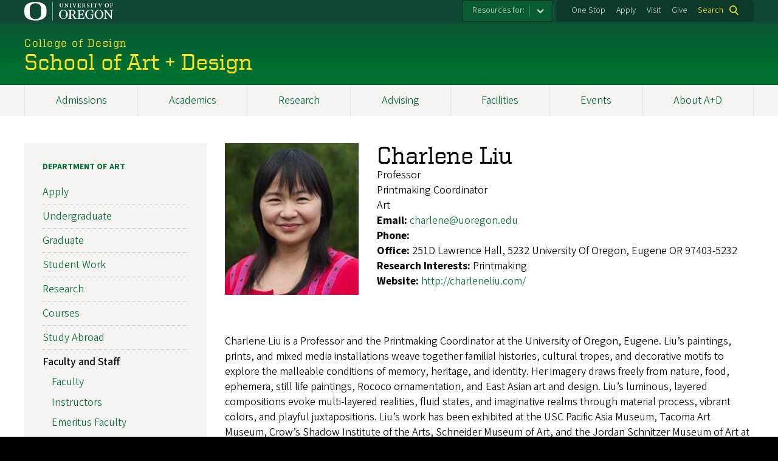

--- FILE ---
content_type: text/html; charset=UTF-8
request_url: https://artdesign.uoregon.edu/directory/art-faculty/all/charlene?utm_source=immersive&utm_campaign=stars2020
body_size: 9361
content:
<!DOCTYPE html>
<html lang="en" dir="ltr" prefix="content: http://purl.org/rss/1.0/modules/content/  dc: http://purl.org/dc/terms/  foaf: http://xmlns.com/foaf/0.1/  og: http://ogp.me/ns#  rdfs: http://www.w3.org/2000/01/rdf-schema#  schema: http://schema.org/  sioc: http://rdfs.org/sioc/ns#  sioct: http://rdfs.org/sioc/types#  skos: http://www.w3.org/2004/02/skos/core#  xsd: http://www.w3.org/2001/XMLSchema# ">
  <head>
    <meta charset="utf-8" />
<link rel="canonical" href="https://artdesign.uoregon.edu/directory/art-faculty/all/charlene" />
<meta name="Generator" content="Drupal 10 (https://www.drupal.org)" />
<meta name="MobileOptimized" content="width" />
<meta name="HandheldFriendly" content="true" />
<meta name="viewport" content="width=device-width, initial-scale=1.0" />
<meta name="msapplication-config" content="/modules/contrib/uo_core/browserconfig.xml" />
<link rel="icon" href="/themes/contrib/uo_cosmic_theme/favicon.ico" type="image/vnd.microsoft.icon" />
<link rel="icon" href="/modules/contrib/uo_core/uo-web-design-framework/images/favicons/favicon-32x32.png" />
<link rel="icon" href="/modules/contrib/uo_core/uo-web-design-framework/images/favicons/favicon-16x16.png" />
<link rel="apple-touch-icon" sizes="180x180" href="/modules/contrib/uo_core/uo-web-design-framework/images/favicons/apple-touch-icon.png" />
<link rel="manifest" href="/modules/contrib/uo_core/manifest.json" />

    <title>Charlene Liu | School of Art + Design</title>
        <meta name="theme-color" content="#154733">
    <meta name="msapplication-navbutton-color" content="#154733">
    <meta name="apple-mobile-web-app-status-bar-style" content="#154733">
    <link rel="stylesheet" media="all" href="/sites/default/files/css/css_hMYqStuCbp35v-DWJAIyem8ktjJ51AqbD0EpgqLnCPQ.css?delta=0&amp;language=en&amp;theme=cosmic&amp;include=eJxNjuEOgyAQg19I5MceyBxQDZPjDAfD7ennNNn2p2m_pkn9ihCrlCnmgFxdEr_aPz94SVKc7BY78ZZwO0iBDaVtlEa6036BLIUpxReOqBy9daRfz1ClBTroUyv46ppM53KWXA11qPAPNjEdzgRoXLKZCzG6lNV4-ZyoGB4RXe2pI0toCW9m1U6Y" />
<link rel="stylesheet" media="all" href="https://cdn.uoregon.edu/uocdn1/uo-web-design-framework/Releases/25.11/v1/css/styles-drupal8.css" />
<link rel="stylesheet" media="all" href="/sites/default/files/css/css_7iJB22pLl5mBEEBm814542fyDfIp7sSRtVsu7THAlSE.css?delta=2&amp;language=en&amp;theme=cosmic&amp;include=eJxNjuEOgyAQg19I5MceyBxQDZPjDAfD7ennNNn2p2m_pkn9ihCrlCnmgFxdEr_aPz94SVKc7BY78ZZwO0iBDaVtlEa6036BLIUpxReOqBy9daRfz1ClBTroUyv46ppM53KWXA11qPAPNjEdzgRoXLKZCzG6lNV4-ZyoGB4RXe2pI0toCW9m1U6Y" />
<link rel="stylesheet" media="all" href="https://cdn.uoregon.edu/uocdn1/uo-web-design-framework/Universal/stable-assets/fontawesome-free-6.5.1-web/css/all.min.css" />
<link rel="stylesheet" media="all" href="/sites/default/files/css/css_W8DB8Sy8dTrCyo0tsVoAZfjqRzzn65Eu83Q8csjuedY.css?delta=4&amp;language=en&amp;theme=cosmic&amp;include=eJxNjuEOgyAQg19I5MceyBxQDZPjDAfD7ennNNn2p2m_pkn9ihCrlCnmgFxdEr_aPz94SVKc7BY78ZZwO0iBDaVtlEa6036BLIUpxReOqBy9daRfz1ClBTroUyv46ppM53KWXA11qPAPNjEdzgRoXLKZCzG6lNV4-ZyoGB4RXe2pI0toCW9m1U6Y" />

    <script type="application/json" data-drupal-selector="drupal-settings-json">{"path":{"baseUrl":"\/","pathPrefix":"","currentPath":"directory\/art-faculty\/all\/charlene","currentPathIsAdmin":false,"isFront":false,"currentLanguage":"en","currentQuery":{"utm_campaign":"PANTHEON_STRIPPED","utm_source":"PANTHEON_STRIPPED"}},"pluralDelimiter":"\u0003","suppressDeprecationErrors":true,"gtag":{"tagId":"","consentMode":false,"otherIds":[],"events":[],"additionalConfigInfo":[]},"ajaxPageState":{"libraries":"[base64]","theme":"cosmic","theme_token":null},"ajaxTrustedUrl":{"\/search":true},"gtm":{"tagId":null,"settings":{"data_layer":"dataLayer","include_classes":false,"allowlist_classes":"google\nnonGooglePixels\nnonGoogleScripts\nnonGoogleIframes","blocklist_classes":"customScripts\ncustomPixels","include_environment":false,"environment_id":"","environment_token":""},"tagIds":["GTM-N8CZDPC"]},"colorbox":{"opacity":"0.85","current":"{current} of {total}","previous":"Previous","next":"Next","close":"Close","maxWidth":"95%","maxHeight":"95%","fixed":true,"mobiledetect":false,"mobiledevicewidth":480},"user":{"uid":0,"permissionsHash":"73191d8189457c17fb2610c3b2d2397f4cf70b345d9a1842785ebde18dfa8439"}}</script>
<script src="/sites/default/files/js/js_fUegIFN0Uk3yLlGmTUhdUYsbu85-ATI01EsXfJMKuvY.js?scope=header&amp;delta=0&amp;language=en&amp;theme=cosmic&amp;include=eJyFjtEKgCAUQ39I85PC7HaxtMVN0f6-giLqpZexHQabQ4B0qMZdRt3G9IhLFj9sD_KzT4oBDtQmy4YP-ebGjra-YVQZrYOQydCFOt3T6nnWg9hIBTJpd2wFSvRbPB_s0V5FqQ"></script>
<script src="/modules/contrib/google_tag/js/gtag.js?t60b34"></script>
<script src="/modules/contrib/google_tag/js/gtm.js?t60b34"></script>
<script src="https://cdn.uoregon.edu/uocdn1/uo-web-design-framework/Releases/25.11/v1/js/uowdf-init.js"></script>

  </head>
  <body class="licensed-fonts-enabled path-directory cosmic-navigation-fit uowdf--mobile-menu drupal-8">
        <a href="#main-content" class="visually-hidden focusable skip-link">
      Skip to main content
    </a>
        <noscript><iframe src="https://www.googletagmanager.com/ns.html?id=GTM-N8CZDPC"
                  height="0" width="0" style="display:none;visibility:hidden"></iframe></noscript>


  
  

<div  class="uoheader uowdf-search-dialog--enabled">
  <div class="uoheader__container" style="max-width: px;">

    <div class="uoheader__logo-container">
      <a href="https://www.uoregon.edu?utm_source=banner-module&amp;utm_campaign=banner" rel="home">
        <img src="/modules/contrib/uo_core/uo-web-design-framework/images/uo-logo.svg" alt="University of Oregon" />
      </a>
    </div>

    <div class="uoheader__links-container">
                <nav class="uoheader__audience-selector uowd-dropdown" id="audience-selector">
    <button class="uoheader__audience-selector__button uowd-dropdown__button" id="uoheader__audience-selector__button" aria-label="Resources for:">Resources for:</button>
    <ul class="uoheader__audience-selector__list uowd-dropdown__display" id="uoheader__audience-selector__list">
              <li class="uoheader__audience-selector__link"><a href="https://blogs.uoregon.edu/artdesign/">Current Students</a></li>
              <li class="uoheader__audience-selector__link"><a href="https://blogs.uoregon.edu/design/">Faculty/Staff</a></li>
          </ul>
  </nav>

            <div class="uoheader__links-background">
        <nav id="banner-links">
          <ul class="uoheader__links">
            <li class="uoheader__link">
              <a href="https://onestop.uoregon.edu?utm_source=banner-module&amp;utm_campaign=banner">One Stop</a>
            </li>
            <li class="uoheader__link">
              <a href="https://www.uoregon.edu/admissions-and-financial-aid?utm_source=banner-module&amp;utm_campaign=banner">Apply</a>
            </li>
            <li class="uoheader__link">
              <a href="https://visit.uoregon.edu?utm_source=banner-module&amp;utm_campaign=banner">Visit</a>
            </li>
            <li class="uoheader__link">
              <a href="/give">Give</a>
            </li>
          </ul>
        </nav>
                  <div class="uoheader__search">
            <a class="uoheader__search__button" id="uobanner-search" href="/search">Search</a>
          </div>
              </div>
    </div>
    
          <dialog class="uowdf-search-dialog">
        <button class="uowdf-search-dialog__close" id="seach-close-button" aria-label="Close Search"></button>
        <div class="uowdf-search-dialog__search-region" role="search">
          <div class="views-exposed-form settings-tray-editable block block-views block-views-exposed-filter-blocksearch-block-cosmic-search" data-drupal-selector="views-exposed-form-search-block-cosmic-search" id="block-exposedformsearchblock-cosmic-search" data-drupal-settingstray="editable">
  
      <h2>Search this site</h2>
    
      <form action="/search" method="get" id="views-exposed-form-search-block-cosmic-search" accept-charset="UTF-8">
  <div class="form--inline clearfix">
  <div class="js-form-item form-item js-form-type-textfield form-type-textfield js-form-item-search-api-fulltext form-item-search-api-fulltext form-no-label">
        <input data-drupal-selector="edit-search-api-fulltext" type="text" id="edit-search-api-fulltext" name="search_api_fulltext" value="" size="30" maxlength="128" class="form-text" />

        </div>
<div data-drupal-selector="edit-actions" class="form-actions js-form-wrapper form-wrapper" id="edit-actions"><input data-drupal-selector="edit-submit-search" type="submit" id="edit-submit-search" value="Search" class="button js-form-submit form-submit" />
</div>

</div>

</form>

  </div>

        </div>
      </dialog>
    
              <div class="uoheader__mobile">
                  <a class="uowdf-mobile-search-button" id="uowdf-mobile-search-button" href="/search">Search</a>
                          <button class="uowdf-mobile-menu__button__new" id="uowdf-mobile-menu__button" aria-label="Navigation" aria-expanded="false" aria-haspopup="true" aria-controls="uobanner-sidebar">
            <div class="uowdf-mobile-menu__button__new-bar-1"></div>
            <div class="uowdf-mobile-menu__button__new-bar-2"></div>
            <div class="uowdf-mobile-menu__button__new-bar-3"></div>
            <div class="uowdf-mobile-menu__button__text">Menu</div>
          </button>
              </div>
    
  </div>
</div>
  <div class="uowdf-mobile-menu__container">
    <div class="uowdf-mobile-menu" id="uowdf-mobile-menu" data-menu-id="0">
                    


<h2 class="uowdf-mobile-menu__title">School of Art + Design Menu</h2>
<nav class="uowdf-mobile-menu__menu uowdf-mobile-menu--accordions">
              <ul class="uowdf-mobile-menu__list" id="uowdf-mobile-menu__list">
                      
        <li class="uowdf-mobile-menu__list-item has-submenu is-leaflet">
                                <button class="uowdf-mobile-menu__accordion-button" data-depth="0">Admissions</button>
                      <div class="uowdf-mobile-menu__submenu" data-menu-id="1" data-parent-menu-id="0">
    
  
  
    
      <ul class="uowdf-mobile-menu__list">
  
        <li class="uowdf-mobile-menu__list-item">
    <a href="/admissions" class="uowdf-mobile-menu__link" data-drupal-link-system-path="node/89">Admissions Overview</a>
  </li>

                    <li class="uowdf-mobile-menu__list-item">
                                <a href="/visit" class="uowdf-mobile-menu__link uowdf-mobile-menu__link--leaf" data-drupal-link-system-path="node/90">Visit Us</a>
                    </li>
                  <li class="uowdf-mobile-menu__list-item">
                                <a href="/admissions/scholarships" class="uowdf-mobile-menu__link uowdf-mobile-menu__link--leaf" data-drupal-link-system-path="node/91">Scholarships and Awards</a>
                    </li>
                  <li class="uowdf-mobile-menu__list-item">
                                <a href="/admissions/first-year-experience" class="uowdf-mobile-menu__link uowdf-mobile-menu__link--leaf" data-drupal-link-system-path="node/92">First-Year Experience</a>
                    </li>
                  <li class="uowdf-mobile-menu__list-item">
                                <a href="/admissions/technology" class="uowdf-mobile-menu__link uowdf-mobile-menu__link--leaf" data-drupal-link-system-path="node/93">Technology and Material Requirements</a>
                    </li>
                  <li class="uowdf-mobile-menu__list-item">
                                <a href="/request-information" class="uowdf-mobile-menu__link uowdf-mobile-menu__link--leaf" data-drupal-link-system-path="node/94">Request Information</a>
                    </li>
                </ul>
  </div>

                  </li>
                      
        <li class="uowdf-mobile-menu__list-item has-submenu is-leaflet">
                                <button class="uowdf-mobile-menu__accordion-button" data-depth="0">Academics</button>
                      <div class="uowdf-mobile-menu__submenu" data-menu-id="2" data-parent-menu-id="0">
    
  
  
    
      <ul class="uowdf-mobile-menu__list">
  
        <li class="uowdf-mobile-menu__list-item">
    <a href="/academics" class="uowdf-mobile-menu__link" data-drupal-link-system-path="node/95">Academics Overview</a>
  </li>

                    <li class="uowdf-mobile-menu__list-item">
                                <a href="/academics/nonmajors" class="uowdf-mobile-menu__link uowdf-mobile-menu__link--leaf" data-drupal-link-system-path="node/96">Explore the School of Art + Design for Nonmajors</a>
                    </li>
                  <li class="uowdf-mobile-menu__list-item">
                                <a href="/academics/portland" class="uowdf-mobile-menu__link uowdf-mobile-menu__link--leaf" data-drupal-link-system-path="node/110">Portland</a>
                    </li>
                  <li class="uowdf-mobile-menu__list-item">
                                <a href="/academics/studios" class="uowdf-mobile-menu__link uowdf-mobile-menu__link--leaf" data-drupal-link-system-path="node/111">Studio Learning</a>
                    </li>
                  <li class="uowdf-mobile-menu__list-item">
                                <a href="/academics/study-abroad" class="uowdf-mobile-menu__link uowdf-mobile-menu__link--leaf" data-drupal-link-system-path="node/97">Study Abroad / Field Schools</a>
                    </li>
                  <li class="uowdf-mobile-menu__list-item">
                                <a href="/academics/advising" class="uowdf-mobile-menu__link uowdf-mobile-menu__link--leaf" data-drupal-link-system-path="node/98">Academic Advising</a>
                    </li>
                </ul>
  </div>

                  </li>
                      
        <li class="uowdf-mobile-menu__list-item has-submenu is-leaflet">
                                <button class="uowdf-mobile-menu__accordion-button" data-depth="0">Research</button>
                      <div class="uowdf-mobile-menu__submenu" data-menu-id="3" data-parent-menu-id="0">
    
  
  
    
      <ul class="uowdf-mobile-menu__list">
  
        <li class="uowdf-mobile-menu__list-item">
    <a href="/research" class="uowdf-mobile-menu__link" data-drupal-link-system-path="node/99">Research Overview</a>
  </li>

                    <li class="uowdf-mobile-menu__list-item">
                                                          <button class="uowdf-mobile-menu__accordion-button" data-depth="1">Research Highlights</button>
                                  <div class="uowdf-mobile-menu__submenu" data-menu-id="34" data-parent-menu-id="3">
    
  
  
    
      <ul class="uowdf-mobile-menu__list uowdf-mobile-menu--depth-2">
  
        <li class="uowdf-mobile-menu__list-item">
    <a href="/research/art-design-research-highlights" class="uowdf-mobile-menu__link" data-drupal-link-system-path="node/732">Research Highlights Overview</a>
  </li>

                    <li class="uowdf-mobile-menu__list-item">
                                <a href="/research/art-design-research-highlights/archive" class="uowdf-mobile-menu__link uowdf-mobile-menu__link--leaf" data-drupal-link-system-path="node/767">Research Highlights Archive</a>
                    </li>
                </ul>
  </div>

                    </li>
                </ul>
  </div>

                  </li>
                      
        <li class="uowdf-mobile-menu__list-item">
                                <a href="/student-services" class="uowdf-mobile-menu__link uowdf-mobile-menu__link--leaf" data-drupal-link-system-path="node/525">Advising</a>
                  </li>
                      
        <li class="uowdf-mobile-menu__list-item">
                                <a href="/facilities" class="uowdf-mobile-menu__link uowdf-mobile-menu__link--leaf" data-drupal-link-system-path="node/100">Facilities</a>
                  </li>
                      
        <li class="uowdf-mobile-menu__list-item has-submenu is-leaflet">
                                <button class="uowdf-mobile-menu__accordion-button" data-depth="0">Events</button>
                      <div class="uowdf-mobile-menu__submenu" data-menu-id="6" data-parent-menu-id="0">
    
  
  
    
      <ul class="uowdf-mobile-menu__list">
  
        <li class="uowdf-mobile-menu__list-item">
    <a href="/events" class="uowdf-mobile-menu__link" data-drupal-link-system-path="node/101">Events Overview</a>
  </li>

                    <li class="uowdf-mobile-menu__list-item">
                                <a href="/school-art-design-exhibitions" class="uowdf-mobile-menu__link uowdf-mobile-menu__link--leaf" data-drupal-link-system-path="node/878">A+D Exhibitions</a>
                    </li>
                  <li class="uowdf-mobile-menu__list-item">
                                                          <button class="uowdf-mobile-menu__accordion-button" data-depth="1">Career Futures</button>
                                  <div class="uowdf-mobile-menu__submenu" data-menu-id="67" data-parent-menu-id="6">
    
  
  
    
      <ul class="uowdf-mobile-menu__list uowdf-mobile-menu--depth-2">
  
        <li class="uowdf-mobile-menu__list-item">
    <a href="/career-futures" class="uowdf-mobile-menu__link" data-drupal-link-system-path="node/942">Career Futures Overview</a>
  </li>

                    <li class="uowdf-mobile-menu__list-item">
                                <a href="/career-futures-archive" class="uowdf-mobile-menu__link uowdf-mobile-menu__link--leaf" data-drupal-link-system-path="node/943">Career Futures Archive</a>
                    </li>
                </ul>
  </div>

                    </li>
                  <li class="uowdf-mobile-menu__list-item">
                                <a href="/spring-storm" class="uowdf-mobile-menu__link uowdf-mobile-menu__link--leaf" data-drupal-link-system-path="node/684">Spring Storm Exhibitions</a>
                    </li>
                </ul>
  </div>

                  </li>
                      
        <li class="uowdf-mobile-menu__list-item has-submenu is-leaflet">
                                <button class="uowdf-mobile-menu__accordion-button" data-depth="0">About A+D</button>
                      <div class="uowdf-mobile-menu__submenu" data-menu-id="7" data-parent-menu-id="0">
    
  
  
    
      <ul class="uowdf-mobile-menu__list">
  
        <li class="uowdf-mobile-menu__list-item">
    <a href="/about" class="uowdf-mobile-menu__link" data-drupal-link-system-path="node/102">About A+D Overview</a>
  </li>

                    <li class="uowdf-mobile-menu__list-item">
                                <a href="/why-us/community" class="uowdf-mobile-menu__link uowdf-mobile-menu__link--leaf" data-drupal-link-system-path="node/87">Campus and Community</a>
                    </li>
                  <li class="uowdf-mobile-menu__list-item">
                                <a href="/about/leadership" class="uowdf-mobile-menu__link uowdf-mobile-menu__link--leaf" data-drupal-link-system-path="node/103">Administration</a>
                    </li>
                  <li class="uowdf-mobile-menu__list-item">
                                <a href="/directory/staff" class="uowdf-mobile-menu__link uowdf-mobile-menu__link--leaf" data-drupal-link-system-path="directory/staff">Faculty &amp; Staff Directory</a>
                    </li>
                  <li class="uowdf-mobile-menu__list-item">
                                <a href="/school-art-design-news" class="uowdf-mobile-menu__link uowdf-mobile-menu__link--leaf" data-drupal-link-system-path="node/105">News</a>
                    </li>
                  <li class="uowdf-mobile-menu__list-item">
                                                          <button class="uowdf-mobile-menu__accordion-button" data-depth="1">History</button>
                                  <div class="uowdf-mobile-menu__submenu" data-menu-id="78" data-parent-menu-id="7">
    
  
  
    
      <ul class="uowdf-mobile-menu__list uowdf-mobile-menu--depth-2">
  
        <li class="uowdf-mobile-menu__list-item">
    <a href="/about/history" class="uowdf-mobile-menu__link" data-drupal-link-system-path="node/106">History Overview</a>
  </li>

                    <li class="uowdf-mobile-menu__list-item">
                                <a href="/history/100-alumni-stories-archive" class="uowdf-mobile-menu__link uowdf-mobile-menu__link--leaf" data-drupal-link-system-path="node/497">100 Alumni Stories Archive</a>
                    </li>
                </ul>
  </div>

                    </li>
                  <li class="uowdf-mobile-menu__list-item">
                                                          <button class="uowdf-mobile-menu__accordion-button" data-depth="1">Success Stories</button>
                                  <div class="uowdf-mobile-menu__submenu" data-menu-id="79" data-parent-menu-id="7">
    
  
  
    
      <ul class="uowdf-mobile-menu__list uowdf-mobile-menu--depth-2">
  
        <li class="uowdf-mobile-menu__list-item">
    <a href="/success" class="uowdf-mobile-menu__link" data-drupal-link-system-path="node/88">Success Stories Overview</a>
  </li>

                    <li class="uowdf-mobile-menu__list-item">
                                <a href="/success/alumni-stories" class="uowdf-mobile-menu__link uowdf-mobile-menu__link--leaf" data-drupal-link-system-path="node/771">Alumni Stories</a>
                    </li>
                </ul>
  </div>

                    </li>
                </ul>
  </div>

                  </li>
          </ul>
  
</nav>
      
      <div class="uowdf-mobile-menu__secondary-menus">
                    <nav class="audience-selector collapse-menu collapse-menu--collapsed context--foreground-light" id="uowdf-mobile-menu__audience-selector">
    <button class="uowdf-mobile-menu__accordion-button" data-depth="0">Resources for:</button>
    <div class="uowdf-mobile-menu__submenu" data-menu-id="99999998">
      <ul class="uowdf-mobile-menu__list">
                        <li class="uowdf-mobile-menu__list-item">
          <a class="uowdf-mobile-menu__link" href="https://blogs.uoregon.edu/artdesign/">Current Students</a>
        </li>
                <li class="uowdf-mobile-menu__list-item">
          <a class="uowdf-mobile-menu__link" href="https://blogs.uoregon.edu/design/">Faculty/Staff</a>
        </li>
              </ul>
    </div>
  </nav>

              
        <nav class="utility-nav collapse-menu collapse-menu--collapsed context--foreground-light" id="uowdf-mobile-menu__utility-links">
          <button class="uowdf-mobile-menu__accordion-button" data-depth="0">Take Action</button>
          <div class="uowdf-mobile-menu__submenu" data-menu-id="99999999">
            <ul class="uowdf-mobile-menu__list">
                            <li class="uowdf-mobile-menu__list-item">
                <a class="uowdf-mobile-menu__link" href="https://onestop.uoregon.edu?utm_source=banner-module&amp;utm_campaign=banner">One Stop</a>
              </li>
              <li class="uowdf-mobile-menu__list-item">
                <a class="uowdf-mobile-menu__link" href="https://www.uoregon.edu/admissions-and-financial-aid?utm_source=banner-module&amp;utm_campaign=banner">Apply</a>
              </li>
              <li class="uowdf-mobile-menu__list-item">
                <a class="uowdf-mobile-menu__link" href="https://visit.uoregon.edu?utm_source=banner-module&amp;utm_campaign=banner">Visit</a>
              </li>
              <li class="uowdf-mobile-menu__list-item">
                <a class="uowdf-mobile-menu__link" href="/give">Give</a>
              </li>
            </ul>
          </div>
        </nav>
      </div>

    </div>
  </div>

      <div class="dialog-off-canvas-main-canvas" data-off-canvas-main-canvas>
    <div class="page">
  
<header class="site-header" role="banner">
  <div class="site-header__content">
    
        
    
                        <a href="https://design.uoregon.edu" class="site-header__site-title-before-link">
                <div class="site-header__site-title-before site-header__site-subtitle" id="site-title-before">College of Design</div>
                  </a>
              
      <h2 class="site-header__site-name" id="site-name">
                  <a href="/" title="School of Art + Design Home" class="site-header__site-link" rel="home"><span>School of Art + Design</span></a>
              </h2>

      
      </div>

</header>  <div id="stickynav-waypoint"></div>

  <div class="navigation-bar">
      <div class="region region-primary-menu">
    
<nav role="navigation" aria-labelledby="block-cosmic-main-menu-menu" id="block-cosmic-main-menu" class="settings-tray-editable block block-menu navigation menu--main" data-drupal-settingstray="editable">
            
  <h2 class="visually-hidden" id="block-cosmic-main-menu-menu">Main navigation</h2>
  

        
              <ul class="menu">
                    <li class="menu-item menu-item--collapsed menu-item--depth-0">
        <a href="/admissions" data-drupal-link-system-path="node/89">Admissions</a>
              </li>
                <li class="menu-item menu-item--collapsed menu-item--depth-0">
        <a href="/academics" data-drupal-link-system-path="node/95">Academics</a>
              </li>
                <li class="menu-item menu-item--collapsed menu-item--depth-0">
        <a href="/research" data-drupal-link-system-path="node/99">Research</a>
              </li>
                <li class="menu-item menu-item--depth-0">
        <a href="/student-services" data-drupal-link-system-path="node/525">Advising</a>
              </li>
                <li class="menu-item menu-item--depth-0">
        <a href="/facilities" data-drupal-link-system-path="node/100">Facilities</a>
              </li>
                <li class="menu-item menu-item--collapsed menu-item--depth-0">
        <a href="/events" data-drupal-link-system-path="node/101">Events</a>
              </li>
                <li class="menu-item menu-item--collapsed menu-item--depth-0">
        <a href="/about" data-drupal-link-system-path="node/102">About A+D</a>
              </li>
        </ul>
  



  </nav>


  </div>

    
  </div>

  <main role="main">
    <a id="main-content" tabindex="-1"></a>
      <div class="region region-highlighted">
    <div data-drupal-messages-fallback class="hidden"></div>


  </div>

    

    <div class="layout">
      <div class="layout__content">
        
          <div class="region region-content">
    <div id="block-cosmic-content" class="block block-system block-system-main-block">
  
    
      <div class="views-element-container"><div class="view view-uo-profiles view-id-uo_profiles view-display-id-page_2 js-view-dom-id-b8721170a27b3dbf174a630a6c04b1f7edc20a25811e653f462a5fd9c4eb7142">
  
    
      <div class="view-header">
      
    </div>
      
      <div class="view-content">
          <div class="listing__row"><div class="views-field views-field-picture listing__photo"><span class="field-content"><img src="/sites/default/files/uo_profiles/charleneb58d0b.jpg" alt="Profile picture of Charlene Liu" typeof="foaf:Image" />
</span></div><div class="views-field views-field-lname"><span class="field-content"><h1 class="my0 page-title">Charlene Liu</h1></span></div><div class="views-field views-field-job-title"><span class="field-content">Professor</span></div><div class="views-field views-field-job-title2"><div class="field-content"> Printmaking Coordinator</div></div><div class="views-field views-field-dept"><span class="field-content">Art</span></div><div class="views-field views-field-email"><strong class="views-label views-label-email">Email: </strong><span class="field-content"><a href="mailto:charlene@uoregon.edu">charlene@uoregon.edu</a></span></div><div class="views-field views-field-phone"><strong class="views-label views-label-phone">Phone: </strong><span class="field-content"></span></div><div class="views-field views-field-office"><strong class="views-label views-label-office">Office: </strong><span class="field-content">251D Lawrence Hall, 5232 University Of Oregon, Eugene OR 97403-5232</span></div><div class="views-field views-field-keywords"><strong class="views-label views-label-keywords">Research Interests: </strong><span class="field-content">Printmaking</span></div><div class="views-field views-field-website"><strong class="views-label views-label-website">Website: </strong><span class="field-content"><a href="http://charleneliu.com/">http://charleneliu.com/</a></span></div><div class="views-field views-field-cv"><span class="field-content"></span></div></div>

    </div>
  
        <div class="attachment attachment-after">
      <div class="views-element-container"><div class="view view-uo-profiles view-id-uo_profiles view-display-id-attachment_1 js-view-dom-id-6c8f249d5290ea88286a7337934c92414005d44dbe1e6aa372f326f1aaf1f299">
  
    
      <div class="view-header">
      
    </div>
      
      <div class="view-content">
          <div><div class="views-field views-field-sections-biography"><div class="field-content"></div></div><div class="views-field views-field-sections-statement"><div class="field-content"><p>Charlene Liu is a Professor and the Printmaking Coordinator at the University of Oregon, Eugene. Liu’s paintings, prints, and mixed media installations weave together familial histories, cultural tropes, and decorative motifs to explore the malleable conditions of memory, heritage, and identity. Her imagery draws freely from nature, food, ephemera, still life paintings, Rococo ornamentation, and East Asian art and design. Liu’s luminous, layered compositions evoke multi-layered realities, fluid states, and imaginative realms through material process, vibrant colors, and playful juxtapositions. Liu’s work has been exhibited at the USC Pacific Asia Museum, Tacoma Art Museum, Crow’s Shadow Institute of the Arts,&nbsp;Schneider Museum of Art, and the Jordan Schnitzer Museum of Art at Portland State University, and is a 2024 Hallie Ford Fellow in the Visual Arts. She received a MFA in Visual Arts from Columbia University in New York and a BA from Brandeis University in Waltham, MA.</p></div></div><div class="views-field views-field-sections-education"><div class="field-content"></div></div><div class="views-field views-field-sections-publications"><div class="field-content"></div></div></div>

    </div>
  
          </div>
</div>

    </div>
        </div>
</div>

  </div>


  </div>

      </div>
              <aside class="layout__sidebar-first layout__sidebar" role="complementary">
            <div class="region region-sidebar-first">
    
<nav role="navigation" aria-labelledby="block-menu-block-menu-departments-menu" id="block-menu-block-menu-departments" class="block block-menu navigation menu--menu-departments">
      
  <h2 id="block-menu-block-menu-departments-menu"><a href="/art" class="menu-item--active-trail" data-drupal-link-system-path="node/53">Department of Art</a></h2>
  

        
              <ul class="menu">
                    <li class="menu-item menu-item--collapsed menu-item--depth-0">
        <a href="/art/apply" data-drupal-link-system-path="node/5">Apply</a>
              </li>
                <li class="menu-item menu-item--collapsed menu-item--depth-0">
        <a href="/art/undergraduate" data-drupal-link-system-path="node/6">Undergraduate</a>
              </li>
                <li class="menu-item menu-item--collapsed menu-item--depth-0">
        <a href="/art/graduate" data-drupal-link-system-path="node/7">Graduate</a>
              </li>
                <li class="menu-item menu-item--collapsed menu-item--depth-0">
        <a href="/art/student-work" data-drupal-link-system-path="node/963">Student Work</a>
              </li>
                <li class="menu-item menu-item--depth-0">
        <a href="/art/research" data-drupal-link-system-path="node/8">Research</a>
              </li>
                <li class="menu-item menu-item--collapsed menu-item--depth-0">
        <a href="/art/courses" data-drupal-link-system-path="node/9">Courses</a>
              </li>
                <li class="menu-item menu-item--depth-0">
        <a href="/art/study-abroad" data-drupal-link-system-path="node/10">Study Abroad</a>
              </li>
                <li class="menu-item menu-item--expanded menu-item--active-trail menu-item--depth-0">
        <a href="/directory/art-faculty" data-drupal-link-system-path="directory/art-faculty">Faculty and Staff</a>
                                <ul class="menu">
                    <li class="menu-item menu-item--depth-1">
        <a href="/directory/art-faculty" data-drupal-link-system-path="directory/art-faculty">Faculty</a>
              </li>
                <li class="menu-item menu-item--depth-1">
        <a href="/directory/art-instructors" data-drupal-link-system-path="directory/art-instructors">Instructors</a>
              </li>
                <li class="menu-item menu-item--depth-1">
        <a href="/department-art-emeritus-faculty" data-drupal-link-system-path="node/975">Emeritus Faculty</a>
              </li>
                <li class="menu-item menu-item--depth-1">
        <a href="/directory/art-staff" data-drupal-link-system-path="directory/art-staff">Staff</a>
              </li>
        </ul>
  
              </li>
                <li class="menu-item menu-item--collapsed menu-item--depth-0">
        <a href="/art/workspaces" data-drupal-link-system-path="node/12">Workspaces and Tools</a>
              </li>
                <li class="menu-item menu-item--collapsed menu-item--depth-0">
        <a href="/art/events" data-drupal-link-system-path="node/45">Events</a>
              </li>
                <li class="menu-item menu-item--collapsed menu-item--depth-0">
        <a href="/art/about" data-drupal-link-system-path="node/14">About Us</a>
              </li>
                <li class="menu-item menu-item--depth-0">
        <a href="/art/contact" data-drupal-link-system-path="node/49">Contact Us</a>
              </li>
                <li class="menu-item menu-item--depth-0">
        <a href="https://artdesign.uoregon.edu/visit">Visit Us</a>
              </li>
        </ul>
  



  </nav>


  </div>

        </aside>
      
          </div>

  </main>

  
</div>
  </div>

    
<footer>
      <div class="site-footer">
      <div class="site-footer__container" style="max-width: px;">
        <div class="site-footer__custom-content">
          <style type="text/css">.footerH3 {color: #fff !important; font-size: 16px!important; font-weight: 600!important;}
</style><div class="grid grid--strict grid--2col"><div class="grid__item"><div class="collapse-menu"><h3 class="collapse-menu__title footerH3"><a style="color:#ffffff;" href="http://archenvironment.uoregon.edu/"><strong>School of Architecture &amp; Environment</strong></a></h3></div></div><div class="grid__item"><div class="collapse-menu"><h3 class="collapse-menu__title footerH3"><a style="color:#ffffff;" href="/"><strong>School of Art + Design</strong></a></h3></div></div><div class="grid__item"><div class="collapse-menu"><h3 class="collapse-menu__title footerH3"><a style="color:#ffffff;" href="http://pppm.uoregon.edu/"><strong>School of Planning, Public Policy and Management</strong></a></h3></div></div><div class="grid__item"><div class="collapse-menu"><h3 class="collapse-menu__title footerH3"><a style="color:#ffffff;" href="http://design.uoregon.edu/arthistory"><strong>Department of the History of Art and Architecture</strong></a></h3></div></div><div class="grid__item"><p><a class="cta-button cta-button--standard" href="https://blogs.uoregon.edu/design/">For Current Faculty/Staff</a></p></div><div class="grid__item"><p><a class="cta-button cta-button--standard" href="https://blogs.uoregon.edu/artdesign/">For Current Students</a></p></div><div class="grid__item"><p><a class="cta-button cta-button--standard" href="https://design.uoregon.edu/alumni">For College of Design Alumni</a></p></div><div class="grid__item"><a class="cta-button cta-button--standard text--lowercase" href="/give">Give to the School of Art + Design</a></div><div class="grid__item"><p><a href="https://oregonrising.uoregon.edu/implementation">UO Strategic Plan</a></p></div><div class="grid__item"><p><a href="https://design.uoregon.edu/strategic-plan">DSGN Strategic Plan</a></p></div></div>
        </div>
        <div class="site-footer__contact-info-container">
          <div class="site-footer__contact-info">

            <div itemscope="" itemtype="http://schema.org/Organization">
              <h3 class="site-footer__parent-org"><a href="https://design.uoregon.edu">College of Design</a></h3>              <span itemprop="name"><strong>School of Art + Design</strong></span><br>
                <div itemprop="address" itemscope="" itemtype="http://schema.org/PostalAddress">
    <div itemprop="streetAddress">1190 Franklin Blvd<br />Lawrence Hall. Room 124</div>    <span itemprop="addressLocality">Eugene</span>,     <span itemprop="addressRegion">OR </span>    <span itemprop="postalCode">97403</span>              <div itemprop="location" itemscope="" itemtype="http://schema.org/location">
        <a href="https://map.uoregon.edu/?z=18&buildingid=001&pc=green&title=Lawrence Hall" title="View location on UO Maps">
        Office: Lawrence Hall , 254        </a>
      </div>
              <p>
      <div class="site-footer__phone-fax">P: <span itemprop="telephone">541-346-3610</span></div>                  </p>
      </div>

                <div itemprop="address" itemscope="" itemtype="http://schema.org/PostalAddress">
                              </div>


                            <p><div itemprop="email"><a href="mailto:artdesign@uoregon.edu">artdesign@uoregon.edu</a></div></p>
              <p>
                <ul class="site-footer__social-links">
                                                                                                                                                                                                                                                                                                                                                                                                                                                                                                                    </ul>

                <link itemprop="url" style="visibility:hidden;" itemscope="//artdesign.uoregon.edu">
              </p>
            </div>

          </div>
        </div>
      </div>
    </div>
  
  <div class="uofooter">
    <div class="uofooter__container" style="max-width: px;">
      <div class="uofooter__links-and-logo-container">

        <ul class="uofooter__links-container">
          <li class="uofooter__link"><a href="https://www.uoregon.edu/reportaconcern?utm_source=banner-module&amp;utm_campaign=banner">Report a Concern</a></li>
          <li class="uofooter__link"><a href="https://investigations.uoregon.edu/nondiscrimination?utm_source=banner-module&amp;utm_campaign=banner">Nondiscrimination and Title IX</a></li>
          <li class="uofooter__link"><a href="https://www.uoregon.edu/accessibility?utm_source=banner-module&amp;utm_campaign=banner">Accessibility</a></li>
          <li class="uofooter__link"><a href="https://registrar.uoregon.edu/privacy?utm_source=banner-module&amp;utm_campaign=banner">Privacy Policy</a></li>
          <li class="uofooter__link"><a href="https://hr.uoregon.edu/jobs/available-positions?utm_source=banner-module&amp;utm_campaign=banner">Careers</a></li>
          <li class="uofooter__link"><a href="https://www.uoregon.edu/about?utm_source=banner-module&amp;utm_campaign=banner">About</a></li>
          <li class="uofooter__link"><a href="https://www.uoregon.edu/findpeople?utm_source=banner-module&amp;utm_campaign=banner">Find People</a></li>
        </ul>

        <div class="uofooter__copyright-container">
          <span class="copyright">
            <span class="copyright-symbol">©</span> 
            <a href="https://www.uoregon.edu?utm_source=banner-module&amp;utm_campaign=banner">University of Oregon</a>.
          </span>
          <span class="all-rights-reserved">All Rights Reserved.</span>
        </div>

      </div>
    </div>
  </div>
</footer>
    <script src="/sites/default/files/js/js_tE4mT1zM9t1lDrDlEEHN3ieILdaiZOonR0wll6kjmhs.js?scope=footer&amp;delta=0&amp;language=en&amp;theme=cosmic&amp;include=eJyFjtEKgCAUQ39I85PC7HaxtMVN0f6-giLqpZexHQabQ4B0qMZdRt3G9IhLFj9sD_KzT4oBDtQmy4YP-ebGjra-YVQZrYOQydCFOt3T6nnWg9hIBTJpd2wFSvRbPB_s0V5FqQ"></script>
<script src="https://cdn.uoregon.edu/uocdn1/uo-web-design-framework/Releases/25.11/v1/js/uowdf-jscore-d8.min.js"></script>

  </body>
</html>
